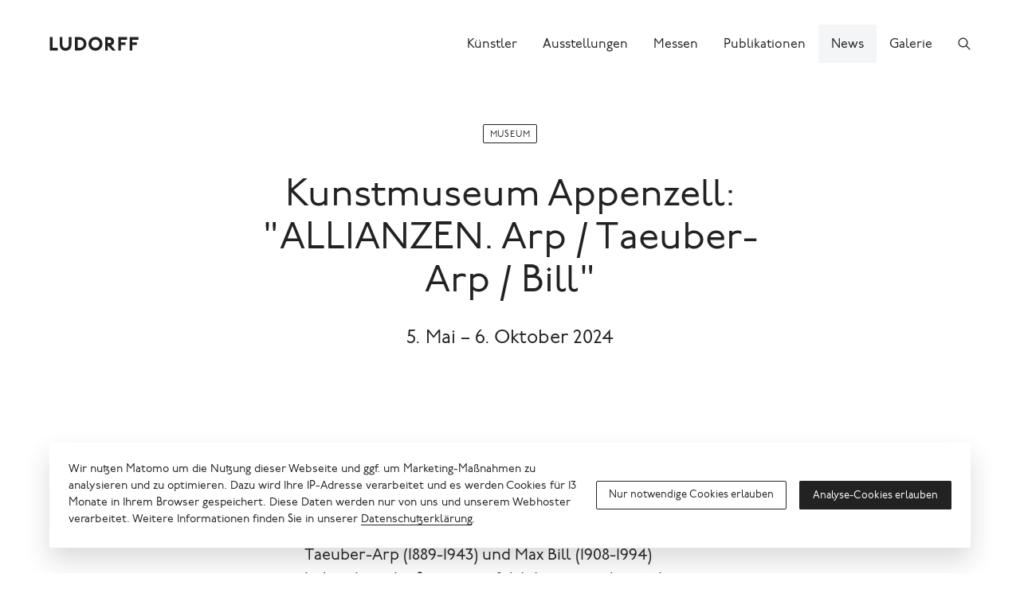

--- FILE ---
content_type: text/html; charset=UTF-8
request_url: https://www.ludorff.com/artikel/kunstmuseum-appenzell-allianzen-arp-taeuber-arp-bill
body_size: 10568
content:
<!DOCTYPE html>
<html lang="de">
<head>
    <meta charset="utf-8">

    <title>Kunstmuseum Appenzell: &quot;ALLIANZEN. Arp / Taeuber-Arp / Bill&quot;</title>
<meta name="description" content="Kunstmuseum Appenzell: &quot;ALLIANZEN. Arp / Taeuber-Arp / Bill&quot;">

    <meta property="og:site_name"        content="Galerie Ludorff">
    <meta property="og:url"              content="https://www.ludorff.com/artikel/kunstmuseum-appenzell-allianzen-arp-taeuber-arp-bill">
    <meta property="og:type"             content="website">
    <meta property="og:title"            content="Kunstmuseum Appenzell: &quot;ALLIANZEN. Arp / Taeuber-Arp / Bill&quot;">
    <meta property="og:description"      content="Kunstmuseum Appenzell: &quot;ALLIANZEN. Arp / Taeuber-Arp / Bill&quot;">
    <meta property="og:image"            content="https://www.ludorff.com/assets/images/_medium480/nach_der_Natur_008.jpg">
    <meta property="og:image:type"       content="image/jpeg">
    <meta property="og:image:width"      content="480">
    <meta property="og:image:height"     content="360">

    <meta name="twitter:site"          content="Galerie Ludorff">
    <meta name="twitter:url"           content="https://www.ludorff.com/artikel/kunstmuseum-appenzell-allianzen-arp-taeuber-arp-bill">
    <meta name="twitter:card"          content="summary">
    <meta name="twitter:title"         content="Kunstmuseum Appenzell: &quot;ALLIANZEN. Arp / Taeuber-Arp / Bill&quot;">
    <meta name="twitter:description"   content="Kunstmuseum Appenzell: &quot;ALLIANZEN. Arp / Taeuber-Arp / Bill&quot;">
    <meta name="twitter:image"         content="https://www.ludorff.com/assets/images/_small320/nach_der_Natur_008.jpg">
<link rel="alternate" href="https://www.ludorff.com/en/articles/edwin-scharff-museum-gemischtes-doppel---die-molls-und-die-purrmanns-zwei-kunstlerpaare-der-moderne" hreflang="en">
    <link rel="home" href="https://www.ludorff.com/">
    <link rel="apple-touch-icon" sizes="180x180" href="/apple-touch-icon.png">
    <link rel="icon" type="image/png" sizes="32x32" href="/favicon-32x32.png">
    <link rel="icon" type="image/png" sizes="16x16" href="/favicon-16x16.png">
    <link rel="manifest" href="/site.webmanifest">
    <link rel="mask-icon" href="/safari-pinned-tab.svg" color="#5bbad5">
    <meta name="msapplication-TileColor" content="#ffffff">
    <meta name="theme-color" content="#ffffff">
    <meta name="viewport" content="width=device-width, initial-scale=1">

        <script type="module">!function(){const e=document.createElement("link").relList;if(!(e&&e.supports&&e.supports("modulepreload"))){for(const e of document.querySelectorAll('link[rel="modulepreload"]'))r(e);new MutationObserver((e=>{for(const o of e)if("childList"===o.type)for(const e of o.addedNodes)if("LINK"===e.tagName&&"modulepreload"===e.rel)r(e);else if(e.querySelectorAll)for(const o of e.querySelectorAll("link[rel=modulepreload]"))r(o)})).observe(document,{childList:!0,subtree:!0})}function r(e){if(e.ep)return;e.ep=!0;const r=function(e){const r={};return e.integrity&&(r.integrity=e.integrity),e.referrerpolicy&&(r.referrerPolicy=e.referrerpolicy),"use-credentials"===e.crossorigin?r.credentials="include":"anonymous"===e.crossorigin?r.credentials="omit":r.credentials="same-origin",r}(e);fetch(e.href,r)}}();</script>
<script>!function(){var e=document.createElement("script");if(!("noModule"in e)&&"onbeforeload"in e){var t=!1;document.addEventListener("beforeload",(function(n){if(n.target===e)t=!0;else if(!n.target.hasAttribute("nomodule")||!t)return;n.preventDefault()}),!0),e.type="module",e.src=".",document.head.appendChild(e),e.remove()}}();</script>
<script src="https://www.ludorff.com/dist/assets/polyfills-legacy.54c65e93.js" nomodule onload="e=new CustomEvent(&#039;vite-script-loaded&#039;, {detail:{path: &#039;vite/legacy-polyfills-legacy&#039;}});document.dispatchEvent(e);"></script>
<script type="module" src="https://www.ludorff.com/dist/assets/index.6c1519bc.js" crossorigin onload="e=new CustomEvent(&#039;vite-script-loaded&#039;, {detail:{path: &#039;src/index.js&#039;}});document.dispatchEvent(e);"></script>
<link href="https://www.ludorff.com/dist/assets/index.f4f2d226.css" rel="stylesheet">
<script src="https://www.ludorff.com/dist/assets/index-legacy.7042b883.js" nomodule onload="e=new CustomEvent(&#039;vite-script-loaded&#039;, {detail:{path: &#039;src/index-legacy.js&#039;}});document.dispatchEvent(e);"></script>
                <script type="text/javascript">
                window.cookieConsents = window.cookieConsents || [];
                window.cookieConsents.push(["analytics", function () {
                    var url = "//analytics.ludorff.com/";
                    window._paq = window._paq || [];
                    window._paq.push(['trackPageView']);
                    window._paq.push(['enableLinkTracking']);
                    window._paq.push(['setTrackerUrl', url + 'matomo.php']);
                    window._paq.push(['setSiteId', '1']);
                    var d=document, g=d.createElement('script'), s=d.getElementsByTagName('script')[0];
                    g.type='text/javascript'; g.async=true; g.defer=true; g.src=url+'matomo.js'; s.parentNode.insertBefore(g,s);
                }]);
            </script>
            

</head>
<body>

    
        <div class="Root" id="root">
                <header class="Root-header" role="banner">
            <div class="Root-header-inner">
                <div class="Root-header-content">
                                            <div class="Header" data-widget="header">
    <div class="Container Container--fluid">
        <div class="Header-inner">
            <div class="Header-logo-container">
                <a class="Header-logo" href="https://www.ludorff.com/" aria-label="Ludorff">
                    <span class="Logo Logo--header">
    <svg xmlns="http://www.w3.org/2000/svg" width="91" height="24" viewBox="0 0 91 24">
        <path d="M90.058 7.877V5.384l-.1-.1H81.14l-.1.1v13.232l.1.1h2.493l.1-.1v-5.37h4.507l.1-.1v-2.488l-.1-.1h-4.507V7.973h6.233l.1-.1ZM78.5 7.973l.1-.1V5.384l-.1-.1h-8.822l-.1.1v13.232l.1.1h2.493l.1-.1v-5.37h4.507l.1-.1v-2.488l-.1-.1h-4.507V7.973ZM66.9 18.648l-4.535-5a4.162 4.162 0 0 0 3-4.046c0-2.3-1.726-4.315-4.794-4.315h-4.123l-.1.1v13.229l.1.1h2.493l.1-.1v-4.7h.089l4.45 4.73.1.093h3.12l.1-.093Zm-4.512-9.045c0 1.151-.767 1.63-2.014 1.63h-1.343v-3.26h1.343c1.247 0 2.014.48 2.014 1.63Zm-8.726 2.4a7 7 0 0 0-7.1-7 7 7 0 0 0-7.1 7 7 7 0 0 0 7.1 7 7 7 0 0 0 7.1-7Zm-2.973 0a4.115 4.115 0 0 1-4.122 4.22 4.115 4.115 0 0 1-4.123-4.219 4.115 4.115 0 0 1 4.123-4.219A4.115 4.115 0 0 1 50.69 12Zm-13.178 0a6.789 6.789 0 0 0-7.1-6.712h-4.507l-.1.1v13.225l.1.1h4.507a6.789 6.789 0 0 0 7.1-6.712Zm-2.877 0a3.929 3.929 0 0 1-4.219 4.027H28.5V7.973h1.918A3.929 3.929 0 0 1 34.637 12Zm-12.315.767V5.384l-.1-.1h-2.493l-.1.1v7c0 2.589-1.439 3.836-3.26 3.836s-3.26-1.247-3.26-3.836v-7l-.1-.1h-2.493l-.1.1v7.383c0 3.932 2.685 6.233 5.945 6.233s5.945-2.3 5.945-6.233ZM8.265 18.715l.1-.1v-2.492l-.1-.1H3.183V5.384l-.1-.1H.6l-.1.1v13.232l.1.1Z" />
    </svg>
</span>
                </a>
                            </div>
            <div class="Header-controls">
                                    <a class="Header-control Header-control--search" href="https://www.ludorff.com/suche" aria-label="Suchen">
                        <span class="Icon Icon--search">
    <svg xmlns="http://www.w3.org/2000/svg" height="16" width="16" viewBox="0 0 512 512">
        <path d="M443.5 420.2L336.7 312.4c20.9-26.2 33.5-59.4 33.5-95.5 0-84.5-68.5-153-153.1-153S64 132.5 64 217s68.5 153 153.1 153c36.6 0 70.1-12.8 96.5-34.2l106.1 107.1c3.2 3.4 7.6 5.1 11.9 5.1 4.1 0 8.2-1.5 11.3-4.5 6.6-6.3 6.8-16.7.6-23.3zm-226.4-83.1c-32.1 0-62.3-12.5-85-35.2-22.7-22.7-35.2-52.9-35.2-84.9 0-32.1 12.5-62.3 35.2-84.9 22.7-22.7 52.9-35.2 85-35.2s62.3 12.5 85 35.2c22.7 22.7 35.2 52.9 35.2 84.9 0 32.1-12.5 62.3-35.2 84.9-22.7 22.7-52.9 35.2-85 35.2z"/>
    </svg>
</span>
                    </a>
                                                    <button class="Header-control Header-control--menu" aria-label="Menü">
                        <span class="Icon Icon--menu">
    <span></span>
</span>
                    </button>
                            </div>
                                        <div class="Header-menu">
                    <div class="Header-menu-content">
                        <nav class="Nav Nav--menu" role="navigation">
    <ul class="Nav-items">
                    <li class="Nav-item">
                <a class="Nav-link" href="https://www.ludorff.com/kuenstler">
                    <span class="Nav-link-label">Künstler</span>
                </a>
            </li>
                    <li class="Nav-item">
                <a class="Nav-link" href="https://www.ludorff.com/ausstellungen">
                    <span class="Nav-link-label">Ausstellungen</span>
                </a>
            </li>
                    <li class="Nav-item">
                <a class="Nav-link" href="https://www.ludorff.com/messen">
                    <span class="Nav-link-label">Messen</span>
                </a>
            </li>
                    <li class="Nav-item">
                <a class="Nav-link" href="https://www.ludorff.com/publikationen">
                    <span class="Nav-link-label">Publikationen</span>
                </a>
            </li>
                    <li class="Nav-item isActive">
                <a class="Nav-link" href="https://www.ludorff.com/news">
                    <span class="Nav-link-label">News</span>
                </a>
            </li>
                    <li class="Nav-item">
                <a class="Nav-link" href="https://www.ludorff.com/galerie">
                    <span class="Nav-link-label">Galerie</span>
                </a>
            </li>
            </ul>
</nav>
                    </div>
                </div>
                    </div>
    </div>
</div>
                                    </div>
            </div>
        </header>
        <div class="Root-main" role="main">
                <div class="Container">
        
        <article class="Article">
            <header class="Article-header">
                                            <div class="Hero Hero--article">
    <div class="Hero-content">
                    <div class="Hero-label">
                <span class="Label">
    Museum
</span>
            </div>
                            <div class="Hero-heading">
                                    <h1 class="Headline Headline--larger">Kunstmuseum Appenzell:</h1>
                                                                        <h2 class="Headline Headline--larger">&quot;ALLIANZEN. Arp / Taeuber-Arp / Bill&quot;</h2>
                            </div>
                            <div class="Hero-copy">
                <div class="Copy Copy--hero Copy--large">
    <p>5. Mai – 6. Oktober 2024</p>
</div>
            </div>
                    </div>
</div>
            
        </header>
        <div class="Article-main">
        <div class="Article-component Article-component--copy Article-component--center" id="copy-1892073">
    <div class="Copy">
    <p>In Kooperation mit der Fondazione Marguerite Arp, Locarno, realisiert das Kunstmuseum Appenzell eine Ausstellung, welche die Freundschaft und Zusammenarbeit von Hans Arp (1886-1966), Sophie Taeuber-Arp (1889-1943) und Max Bill (1908-1994) beleuchtet. Im Spannungsfeld des transatlantischen Austauschs der Avantgarde, in dem Künstlervereinigungen und -zeitschriften eine zentrale Rolle spielten, entstanden kollektive Kommunikationsformen, zukunftsweisende Ideen und Kunstwerke.</p>

</div>
</div>
<div class="Article-columns"><div class="Article-component Article-component--copy Article-component--left" id="copy-1892074">
    <div class="Copy">
    <p>Die Ausstellung im Kunstmuseum Appenzell veranschaulicht das Engagement avantgardistischer Künstlergruppen für die nicht gegenständliche Kunst. Gezeigt werden Mappenwerke, die als künstlerische und verlegerische Gemeinschaftsproduktionen während oder in den Jahren vor dem Zweiten Weltkrieg entstanden – in einer Zeit zunehmender Marginalisierung der künstlerischen Avantgarde. Neben den Portfolios gehörte die Herausgabe von Publikationen und Zeitschriften sowie Ausstellungsbeteiligungen zu den Aktivitäten. Zu sehen sind Zeichnungen, Gemälde, Skulpturen und Reliefs von Arp, Taeuber-Arp und Bill, die zum Teil in wichtigen historischen Ausstellungen vertreten waren. Briefe ergänzen die Schau und beleuchten die Interaktion zwischen den drei Protagonist*innen. Die Werke stammen aus der Fondazione Marguerite Arp und der Sammlung von Chantal und Jakob Bill sowie aus institutionellen und privaten Sammlungen.</p>

</div>
</div>
<div class="Article-component Article-component--artwork Article-component--right" id="artwork-1892075"><div class="Teaser Teaser--artwork hasDetails hasPrice">    <div class="Teaser-media">
                            <span class="Area">
                            <span class="ResponsiveMedia ResponsiveMedia--image" style="padding-bottom: 133.33333333333%;">
    <img src="https://www.ludorff.com/assets/images/_small240/HAr_S_8.023.jpg" srcset="https://www.ludorff.com/assets/images/_small240/HAr_S_8.023.jpg 240w, https://www.ludorff.com/assets/images/_small320/HAr_S_8.023.jpg 320w, https://www.ludorff.com/assets/images/_medium480/HAr_S_8.023.jpg 480w, https://www.ludorff.com/assets/images/_medium720/HAr_S_8.023.jpg 720w, https://www.ludorff.com/assets/images/_large960/HAr_S_8.023.jpg 960w, https://www.ludorff.com/assets/images/_large1440/HAr_S_8.023.jpg 1440w, https://www.ludorff.com/assets/images/_larger1920/HAr_S_8.023.jpg 1920w, https://www.ludorff.com/assets/images/_larger2880/HAr_S_8.023.jpg 2250w" width="240" height="320" alt="Hans Arp, Sich aufrichtend (S‘élevant)" data-ratio="1.3333333333333" loading="auto" sizes="(min-width: 105.0625em) 43em, (min-width: 75em) 41vw, (min-width: 60em) 40vw, (min-width: 45em) 43vw, (min-width: 30em) 74vw, (min-width: 22.5em) 92vw, 93vw">
    </span>
        
                <span class="Area-action"><button class="Button Button--action Button--small" title="Im Vollbild ansehen" data-query="modal%5Bid%5D=artwork-1892075&amp;modal%5Btype%5D=slideshow"><span class="Button-icon"><span class="Icon Icon--resize">
    <svg xmlns="http://www.w3.org/2000/svg" height="16" width="16" viewBox="0 0 512 512">
        <path fill="none" stroke="currentColor" stroke-linecap="round" stroke-linejoin="round" stroke-width="32" d="M304 96h112v112M405.77 106.2L111.98 400.02M208 416H96V304" />
    </svg>
</span>
</span></button></span>
            </span>
            </div>
    <div class="Teaser-content">
                            <div class="Teaser-heading">
                                    <div class="Headline Headline--small">    <a class="Artist" href="https://www.ludorff.com/kuenstler/hans-arp">Hans Arp</a>
</div>
                                                                                            <div class="Headline Headline--small"><a href="https://www.ludorff.com/werke/hans-arp-selevant-sich-aufrichtend?origin=1891970">Sich aufrichtend (S‘élevant)<br>1962</a></div>
                            </div>
                            <div class="Teaser-copy">
                                <div class="Copy Copy--small">
    <p><span class="Teaser-copy-lines">Bronze<br />28 cm<br /></span>145.000,00 €</p>
</div>
            </div>
            </div>
</div></div>
</div><div class="Article-columns"><div class="Article-component Article-component--artwork Article-component--left" id="artwork-1892076"><div class="Teaser Teaser--artwork hasDetails hasPrice">    <div class="Teaser-media">
                            <span class="Area">
                            <span class="ResponsiveMedia ResponsiveMedia--image" style="padding-bottom: 109.44910616563%;">
    <img src="https://www.ludorff.com/assets/images/_small240/HAr_P_2.009.jpg" srcset="https://www.ludorff.com/assets/images/_small240/HAr_P_2.009.jpg 240w, https://www.ludorff.com/assets/images/_small320/HAr_P_2.009.jpg 320w, https://www.ludorff.com/assets/images/_medium480/HAr_P_2.009.jpg 480w, https://www.ludorff.com/assets/images/_medium720/HAr_P_2.009.jpg 720w, https://www.ludorff.com/assets/images/_large960/HAr_P_2.009.jpg 960w, https://www.ludorff.com/assets/images/_large1440/HAr_P_2.009.jpg 1440w, https://www.ludorff.com/assets/images/_larger1920/HAr_P_2.009.jpg 1920w, https://www.ludorff.com/assets/images/_larger2880/HAr_P_2.009.jpg 2741w" width="240" height="263" alt="Hans Arp, Ein Ehepaar (Monsieur et Madame)" data-ratio="1.0944910616563" loading="auto" sizes="(min-width: 105.0625em) 43em, (min-width: 75em) 41vw, (min-width: 60em) 40vw, (min-width: 45em) 43vw, (min-width: 30em) 74vw, (min-width: 22.5em) 92vw, 93vw">
    </span>
        
                <span class="Area-action"><button class="Button Button--action Button--small" title="Im Vollbild ansehen" data-query="modal%5Bid%5D=artwork-1892076&amp;modal%5Btype%5D=slideshow"><span class="Button-icon"><span class="Icon Icon--resize">
    <svg xmlns="http://www.w3.org/2000/svg" height="16" width="16" viewBox="0 0 512 512">
        <path fill="none" stroke="currentColor" stroke-linecap="round" stroke-linejoin="round" stroke-width="32" d="M304 96h112v112M405.77 106.2L111.98 400.02M208 416H96V304" />
    </svg>
</span>
</span></button></span>
            </span>
            </div>
    <div class="Teaser-content">
                            <div class="Teaser-heading">
                                    <div class="Headline Headline--small">    <a class="Artist" href="https://www.ludorff.com/kuenstler/hans-arp">Hans Arp</a>
</div>
                                                                                            <div class="Headline Headline--small"><a href="https://www.ludorff.com/werke/hans-arp-monsieur-et-madame-ein-ehepaar?origin=1891970">Ein Ehepaar (Monsieur et Madame)<br>1960-1962</a></div>
                            </div>
                            <div class="Teaser-copy">
                                <div class="Copy Copy--small">
    <p><span class="Teaser-copy-lines">Collage auf Papier<br />25,5 × 21,8 cm<br /></span>39.000,00 €</p>
</div>
            </div>
            </div>
</div></div>
<div class="Article-component Article-component--copy Article-component--right" id="copy-1892077">
    <div class="Copy Copy--larger">
    <p><strong><a href="https://kunstmuseum-kunsthalle.ch/de/kunst/ausstellungen/allianzen/">ZUR AUSSTELLUNG</a></strong></p>

</div>
</div>
</div>    </div>
</article>

        
                                                                                                <section class="Section Section--posts">
            <header class="Section-header">
            <div class="Section-header-title"><div class="SectionTitle">Weitere News</div>
</div><div class="Section-header-action"><a href="https://www.ludorff.com/news" class="Link Link--small"><span class="Link-label">Alle News</span><span class="Link-icon"><span class="Icon Icon--arrow-right">
    <svg xmlns="http://www.w3.org/2000/svg" height="16" width="16" viewBox="0 0 512 512">
        <path d="M294.1 256L167 129c-9.4-9.4-9.4-24.6 0-33.9s24.6-9.3 34 0L345 239c9.1 9.1 9.3 23.7.7 33.1L201.1 417c-4.7 4.7-10.9 7-17 7s-12.3-2.3-17-7c-9.4-9.4-9.4-24.6 0-33.9l127-127.1z"/>
    </svg>
</span>
</span></a>
</div>
        </header>
        <div class="Section-main">
                    <ul class="Grid Grid--posts">
                                    <li class="Grid-unit">
                        <div class="Teaser Teaser--post">
        <div class="Teaser-content">
                    <div class="Teaser-label">
                <span class="Label">
    Museum
</span>
            </div>
                            <div class="Teaser-heading">
                                    <div class="Headline"><a href="https://www.ludorff.com/artikel/museum-barberini-potsdam-avantgarde-max-liebermann-und-der-impressionismus-in-deutschland">Museum Barberini Potsdam:</a></div>
                                                                        <div class="Headline"><a href="https://www.ludorff.com/artikel/museum-barberini-potsdam-avantgarde-max-liebermann-und-der-impressionismus-in-deutschland">&quot;Avantgarde. Max Liebermann und der Impressionismus in Deutschland&quot;</a></div>
                            </div>
                            <div class="Teaser-copy">
                <div class="Copy Copy--small">
    <p>28. Februar – 7. Juni 2026</p>
</div>
            </div>
                    </div>
</div>
                    </li>
                                    <li class="Grid-unit">
                        <div class="Teaser Teaser--post">
        <div class="Teaser-content">
                    <div class="Teaser-label">
                <span class="Label">
    Museum
</span>
            </div>
                            <div class="Teaser-heading">
                                    <div class="Headline"><a href="https://www.ludorff.com/artikel/kirchner-museum-davos-kirchner-picasso">Kirchner Museum Davos:</a></div>
                                                                        <div class="Headline"><a href="https://www.ludorff.com/artikel/kirchner-museum-davos-kirchner-picasso">&quot;Kirchner. Picasso&quot;</a></div>
                            </div>
                            <div class="Teaser-copy">
                <div class="Copy Copy--small">
    <p>15. Februar - 3. Mai 2026</p>
</div>
            </div>
                    </div>
</div>
                    </li>
                                    <li class="Grid-unit">
                        <div class="Teaser Teaser--post">
        <div class="Teaser-content">
                    <div class="Teaser-label">
                <span class="Label">
    Museum
</span>
            </div>
                            <div class="Teaser-heading">
                                    <div class="Headline"><a href="https://www.ludorff.com/artikel/arp-museum-bahnhof-rolandseck-guenther-uecker-die-verletzlichkeit-der-welt">arp Museum Bahnhof Rolandseck:</a></div>
                                                                        <div class="Headline"><a href="https://www.ludorff.com/artikel/arp-museum-bahnhof-rolandseck-guenther-uecker-die-verletzlichkeit-der-welt">&quot;Günther Uecker. Die Verletzlichkeit der Welt&quot;</a></div>
                            </div>
                            <div class="Teaser-copy">
                <div class="Copy Copy--small">
    <p>8. Februar - 14. Juni 2026</p>
</div>
            </div>
                    </div>
</div>
                    </li>
                            </ul>
            </div>
    </section>
        
                            <section class="Section Section--cta Section--narrow">
        <div class="Section-main">
                        <div class="CallToAction CallToAction--newsletter CallToAction--major" data-widget="newsletter-cta">
    <div class="CallToAction-container">
                    <div class="CallToAction-content CallToAction-content--headline">
                <div class="Headline Headline--large">Newsletter</div>
            </div>
                            <div class="CallToAction-content CallToAction-content--leadIn">
                <div class="Copy">
    <p>Bitte informieren Sie mich zukünftig über Ausstellungen, Neuerwerbungen und interessante Themen der Galerie.</p>

</div>
            </div>
                            <div class="CallToAction-content CallToAction-content--leadOut">
                <div class="Copy Copy--smaller">
    <p>Sie können den Newsletter jederzeit abbestellen. In unserer <a href="/datenschutz">Datenschutzerklärung</a> finden sie detaillierte Informationen zum Inhalt, dem wöchentlichen Versand per Mailchimp und der Auswertung unseres Newsletters.</p>

</div>
            </div>
                <div class="CallToAction-content CallToAction-content--form">
            <form class="Form Form--mailchimp" action="https://www.ludorff.com/newsletter?ctaId=49332" method="post" accept-charset="UTF-8">
    <input type="hidden" name="action" value="mailchimp/audience/subscribe">
    <input type="hidden" name="redirect" value="39f64b625d8e77f8edb28ab97d1678bfef22b03bce6d77d8100ccc9be7dad1cehttps://www.ludorff.com/newsletter-abonniert?status={status}&amp;ctaId=49332">
    <input type="hidden" name="CRAFT_CSRF_TOKEN" value="I6PBpj9g5kK2S3_tDwKFdXAAchjmK_3nmS8AKSgf50cZejLwvSsC3mnal-FML5By1AEJolBP4ExDMjFUoBK-3slMdBhScpMpQD58nPx6MbI=">

    
    
    <div class="Form-field Form-field--firstName">
        <div class="Control"><input type="text" id="firstName-field" class="Control-input" name="mergeFields[FNAME]" value="" placeholder="Vorname"></div>
    </div>

    <div class="Form-field Form-field--lastName">
        <div class="Control"><input type="text" id="lastName-field" class="Control-input" name="mergeFields[LNAME]" value="" placeholder="Nachname"></div>
    </div>

    <div class="Form-field Form-field--email Form-field--required">
        <div class="Control"><input type="email" id="email-field" class="Control-input" name="email" value="" placeholder="E-Mail *" required></div>
    </div>

                            <div class="Form-field Form-field--marketingPermissions">
                <div class="ControlGroup ControlGroup--options">
                            <label class="Control Control--option" >
            <input class="Control-input" name="marketingPermissions[]" type="checkbox" value="1220ae0f89">
                <span class="Control-label">Ja, ich möchte Emails erhalten</span>
        </label>
                    </div>
        </div>
    
    <div class="Form-actions">
        <button type="submit" class="Button Button--block"><span class="Button-label">Zum Newsletter anmelden</span></button>    </div>

</form>
        </div>
    </div>

    <script type="application/json">{"callToAction":{"type":"callsToAction","id":"49332","button":"Zum Newsletter anmelden","confirmationButton":"OK","confirmationHeadline":"Fast geschafft!","confirmationLeadIn":"<p>Vielen Dank f\u00fcr Ihr Interesse an unserem Newsletter. <strong>Bitte best\u00e4tigen Sie uns Ihre Anmeldung<\/strong> noch anhand der E-Mail, die wir Ihnen zugesendet haben.<\/p>\n","confirmationLeadOut":null,"headline":"Newsletter","leadIn":"<p>Bitte informieren Sie mich zuk\u00fcnftig \u00fcber Ausstellungen, Neuerwerbungen und interessante Themen der Galerie.<\/p>\n","leadOut":"<p>Sie k\u00f6nnen den Newsletter jederzeit abbestellen. In unserer <a href=\u0022\/datenschutz\u0022>Datenschutzerkl\u00e4rung<\/a> finden sie detaillierte Informationen zum Inhalt, dem w\u00f6chentlichen Versand per Mailchimp und der Auswertung unseres Newsletters.<\/p>\n","locale":"de","site":"de","slug":"newsletter","title":"Newsletter","tags":null},"className":null,"marketingPermissions":[{"label":"Ja, ich m\u00f6chte Emails erhalten","value":"1220ae0f89"}],"origin":null,"size":null,"tags":null,"variant":"major"}</script>
</div>
        </div>
    </section>
        
                                                            <section class="Section Section--footnotes">
        <div class="Section-main">
                    <div class="Copy Copy--footnotes Copy--smaller">
    <ul>
<li>Die Preise verstehen sich inkl. MwSt. zzgl. Versandkosten für Lieferung in die Europäische Union. Die Preise sind freibleibend. <a href="?modal[type]=locales" data-query="modal[type]=locales">Region und Währung anpassen</a></li>
</ul>

</div>
            </div>
    </section>
                    
    </div>
        </div>
        <footer class="Root-footer" role="contentinfo">
                            <div class="Footer">
    <div class="Container">
        <div class="Footer-inner">
            <div class="Footer-signet">
                                    <a class="Footer-signet-figure" href="https://www.ludorff.com/"><span class="Signet Signet--footer">
    <svg xmlns="http://www.w3.org/2000/svg" width="570" height="640" viewBox="0 0 570 640">
        <path d="M549.135 468.752c-38.472 57.126-58.93 56.82-75.855 56.82-12.314 0-27.7-4.891-40.013-9.789l-152.344-62.021a107.86 107.86 0 00-35.394-6.528c-29.021 0-46.813 22.041-121.746 141.334l-2.939 5.234V4.002H4v611.669c16.142-.394 35.792 1.244 56.807 5.175A286.682 286.682 0 01114.435 636h2.51l3.9-4.129v-.088l.092.138c40.54-63.972 69.021-84.669 89.124-84.669 7.692 0 15.886 3.1 29.733 8l156.541 64.983c13.851 4.9 29.239 9.8 44.627 9.8 29.239 0 52.821-30.219 125.146-150.994z"/>
    </svg>
</span>
</a>
                            </div>
            <div class="Footer-address"><div class="Copy Copy--small">
                            <a class="plain" href="https://www.ludorff.com/"><span class="Logo Logo--footer">
    <svg xmlns="http://www.w3.org/2000/svg" width="91" height="24" viewBox="0 0 91 24">
        <path d="M90.058 7.877V5.384l-.1-.1H81.14l-.1.1v13.232l.1.1h2.493l.1-.1v-5.37h4.507l.1-.1v-2.488l-.1-.1h-4.507V7.973h6.233l.1-.1ZM78.5 7.973l.1-.1V5.384l-.1-.1h-8.822l-.1.1v13.232l.1.1h2.493l.1-.1v-5.37h4.507l.1-.1v-2.488l-.1-.1h-4.507V7.973ZM66.9 18.648l-4.535-5a4.162 4.162 0 0 0 3-4.046c0-2.3-1.726-4.315-4.794-4.315h-4.123l-.1.1v13.229l.1.1h2.493l.1-.1v-4.7h.089l4.45 4.73.1.093h3.12l.1-.093Zm-4.512-9.045c0 1.151-.767 1.63-2.014 1.63h-1.343v-3.26h1.343c1.247 0 2.014.48 2.014 1.63Zm-8.726 2.4a7 7 0 0 0-7.1-7 7 7 0 0 0-7.1 7 7 7 0 0 0 7.1 7 7 7 0 0 0 7.1-7Zm-2.973 0a4.115 4.115 0 0 1-4.122 4.22 4.115 4.115 0 0 1-4.123-4.219 4.115 4.115 0 0 1 4.123-4.219A4.115 4.115 0 0 1 50.69 12Zm-13.178 0a6.789 6.789 0 0 0-7.1-6.712h-4.507l-.1.1v13.225l.1.1h4.507a6.789 6.789 0 0 0 7.1-6.712Zm-2.877 0a3.929 3.929 0 0 1-4.219 4.027H28.5V7.973h1.918A3.929 3.929 0 0 1 34.637 12Zm-12.315.767V5.384l-.1-.1h-2.493l-.1.1v7c0 2.589-1.439 3.836-3.26 3.836s-3.26-1.247-3.26-3.836v-7l-.1-.1h-2.493l-.1.1v7.383c0 3.932 2.685 6.233 5.945 6.233s5.945-2.3 5.945-6.233ZM8.265 18.715l.1-.1v-2.492l-.1-.1H3.183V5.384l-.1-.1H.6l-.1.1v13.232l.1.1Z" />
    </svg>
</span>
</a>
                    <br>Königsallee 22<br>40212 Düsseldorf<br><a class="Link" href="tel:+49211326566"><span class="FormattedNumber"><span>+49</span><span>211</span><span>32</span><span>65</span><span>66</span></span></a><br><a class="Link" href="&#109;&#97;&#105;&#108;&#116;&#111;&#58;&#109;&#97;&#105;&#108;&#64;&#108;&#117;&#100;&#111;&#114;&#102;&#102;&#46;&#99;&#111;&#109;">&#109;&#97;&#105;&#108;&#64;&#108;&#117;&#100;&#111;&#114;&#102;&#102;&#46;&#99;&#111;&#109;</a>
</div>
</div>
                            <div class="Footer-hours">                        <div class="Copy Copy--small">
    <p>Montag bis Freitag<br>
10 bis 18 Uhr</p>

</div>
                                            <div class="Copy Copy--small">
    <p>Samstag<br>
11 bis 14 Uhr</p>

</div>
                                    </div>
                                        <div class="Footer-social">
                    <nav class="Nav Nav--list Nav--smaller">
    <ul class="Nav-items">
                    <li class="Nav-item">
                <a class="Nav-link" href="https://www.artsy.net/ludorff">
                    <span class="Nav-link-label">Artsy</span>
                </a>
            </li>
                    <li class="Nav-item">
                <a class="Nav-link" href="https://www.facebook.com/Ludorff/">
                    <span class="Nav-link-label">Facebook</span>
                </a>
            </li>
                    <li class="Nav-item">
                <a class="Nav-link" href="https://www.instagram.com/galerieludorff/">
                    <span class="Nav-link-label">Instagram</span>
                </a>
            </li>
                    <li class="Nav-item">
                <a class="Nav-link" href="http://www.artnet.com/galleries/galerie-ludorff/">
                    <span class="Nav-link-label">artnet</span>
                </a>
            </li>
            </ul>
</nav>
                </div>
                                        <div class="Footer-nav">
                    <nav class="Nav Nav--list Nav--smaller" role="navigation">
    <ul class="Nav-items">
                    <li class="Nav-item">
                <a class="Nav-link" href="https://www.ludorff.com/kontakt">
                    <span class="Nav-link-label">Kontakt</span>
                </a>
            </li>
                    <li class="Nav-item">
                <a class="Nav-link" href="https://www.ludorff.com/datenschutz">
                    <span class="Nav-link-label">Datenschutz</span>
                </a>
            </li>
                    <li class="Nav-item">
                <a class="Nav-link" href="https://www.ludorff.com/impressum">
                    <span class="Nav-link-label">Impressum</span>
                </a>
            </li>
            </ul>
</nav>
                </div>
                                        <div class="Footer-locales">
                    <button class="Button Button--minor Button--small" data-query="modal%5Btype%5D=locales"><span class="Button-icon"><span class="Icon Icon--eu">
    <svg xmlns="http://www.w3.org/2000/svg" height="16" width="16" viewBox="0 0 512 512">
        <path d="m256 12-13 39.9h-42l34 24.7-13 40 34-24.7 34 24.7-13-40 34-24.7h-42zM150.6 72.8l-29.7 29.7-37.4-19 19 37.4-29.7 29.7 41.5-6.6 19.1 37.4L140 140l41.4-6.6-37.4-19.1zM76.6 277l40 13-24.7-34 24.7-34-40 13-24.7-34v42L12 256l39.9 13v42zM140 372l-6.6-41.4-19.1 37.4-41.5-6.6 29.7 29.7-19 37.4 37.4-19 29.7 29.7-6.6-41.5 37.4-19.1zM290 395.4l-34 24.7-34-24.7 13 40-34 24.7h42l13 39.9 13-39.9h42l-34-24.7zM397.7 368l-19.1-37.4L372 372l-41.4 6.6 37.4 19.1-6.6 41.5 29.7-29.7 37.4 19-19-37.4 29.7-29.7zM460.1 243v-42l-24.7 34-40-13 24.7 34-24.7 34 40-13 24.7 34v-42l39.9-13zM372 140l6.6 41.4 19.1-37.4 41.5 6.6-29.7-29.7 19-37.4-37.4 19-29.7-29.7 6.6 41.5-37.4 19.1z"/>
    </svg>
</span>
</span><span class="Button-label">Deutsch (Euro)</span></button>                </div>
                    </div>
    </div>
</div>
                    </footer>
    </div>
    <div data-widget="modals"></div>
    <script type="text/template" id="cookie-notice-template">
        <div class="Root-cookieConsent">
            <div class="Container Container--wide">
                <div class="Dialog Dialog--analytics Background--white">
    <div class="Dialog-copy">
        <div class="Copy Copy--smaller">
    <p>Wir nutzen Matomo um die Nutzung dieser Webseite und ggf. um Marketing-Maßnahmen zu analysieren und zu optimieren. Dazu wird Ihre IP-Adresse verarbeitet und es werden Cookies für 13 Monate in Ihrem Browser gespeichert. Diese Daten werden nur von uns und unserem Webhoster verarbeitet. Weitere Informationen finden Sie in unserer <a href="/datenschutz">Datenschutzerklärung</a>.</p>

</div>
    </div>
    <div class="Dialog-actions">
                    <span class="Dialog-action" data-action-dismiss>
                <button class="Button Button--small"><span class="Button-label">Nur notwendige Cookies erlauben</span></button>            </span>
                            <span class="Dialog-action" data-action-accept>
                <button class="Button Button--major Button--small"><span class="Button-label">Analyse-Cookies erlauben</span></button>            </span>
            </div>
</div>
            </div>
        </div>
    </script>

    <script>window.__MODAL_DATA__ = window.__MODAL_DATA__ || {};
        window.__MODAL_DATA__["slideshow"] = window.__MODAL_DATA__["slideshow"] || {};
        window.__MODAL_DATA__["slideshow"]["artwork-1892075"] = {"type":"slideshow","id":"artwork-1892075","caption":"Hans Arp, Sich aufrichtend (S\u2018\u00e9levant), 1962","image":{"type":"images","id":"1689500","alt":null,"credit":"\u00a9 VG Bild-Kunst, Bonn","focalPoint":{"x":0.5,"y":0.5},"height":3000,"kind":"image","locale":"de","mimeType":"image\/jpeg","ratio":1.3333333333333333,"site":"de","src":"https:\/\/www.ludorff.com\/assets\/images\/_larger2880\/HAr_S_8.023.jpg","srcset":"https:\/\/www.ludorff.com\/assets\/images\/_small240\/HAr_S_8.023.jpg 240w, https:\/\/www.ludorff.com\/assets\/images\/_small320\/HAr_S_8.023.jpg 320w, https:\/\/www.ludorff.com\/assets\/images\/_medium480\/HAr_S_8.023.jpg 480w, https:\/\/www.ludorff.com\/assets\/images\/_medium720\/HAr_S_8.023.jpg 720w, https:\/\/www.ludorff.com\/assets\/images\/_large960\/HAr_S_8.023.jpg 960w, https:\/\/www.ludorff.com\/assets\/images\/_large1440\/HAr_S_8.023.jpg 1440w, https:\/\/www.ludorff.com\/assets\/images\/_larger1920\/HAr_S_8.023.jpg 1920w, https:\/\/www.ludorff.com\/assets\/images\/_larger2880\/HAr_S_8.023.jpg 2250w","title":"Arp_C'est elevant_1962_S8__abgegl_rgb (3)","url":"https:\/\/www.ludorff.com\/assets\/images\/HAr_S_8.023.jpg","width":2250}};
window.__MODAL_DATA__ = window.__MODAL_DATA__ || {};
        window.__MODAL_DATA__["slideshow"] = window.__MODAL_DATA__["slideshow"] || {};
        window.__MODAL_DATA__["slideshow"]["artwork-1892076"] = {"type":"slideshow","id":"artwork-1892076","caption":"Hans Arp, Ein Ehepaar (Monsieur et Madame), 1960-1962","image":{"type":"images","id":"1746266","alt":null,"credit":"\u00a9 VG Bild-Kunst, Bonn","focalPoint":{"x":0.5,"y":0.5},"height":3000,"kind":"image","locale":"de","mimeType":"image\/jpeg","ratio":1.0944910616563297,"site":"de","src":"https:\/\/www.ludorff.com\/assets\/images\/_larger2880\/HAr_P_2.009.jpg","srcset":"https:\/\/www.ludorff.com\/assets\/images\/_small240\/HAr_P_2.009.jpg 240w, https:\/\/www.ludorff.com\/assets\/images\/_small320\/HAr_P_2.009.jpg 320w, https:\/\/www.ludorff.com\/assets\/images\/_medium480\/HAr_P_2.009.jpg 480w, https:\/\/www.ludorff.com\/assets\/images\/_medium720\/HAr_P_2.009.jpg 720w, https:\/\/www.ludorff.com\/assets\/images\/_large960\/HAr_P_2.009.jpg 960w, https:\/\/www.ludorff.com\/assets\/images\/_large1440\/HAr_P_2.009.jpg 1440w, https:\/\/www.ludorff.com\/assets\/images\/_larger1920\/HAr_P_2.009.jpg 1920w, https:\/\/www.ludorff.com\/assets\/images\/_larger2880\/HAr_P_2.009.jpg 2741w","title":"Arp_Monsieur et Madame_1962_P2_abgl_rgb","url":"https:\/\/www.ludorff.com\/assets\/images\/HAr_P_2.009.jpg","width":2741}};
window.__MODAL_DATA__ = window.__MODAL_DATA__ || {};
    window.__MODAL_DATA__["locales"] = {"type":"locales","currencies":[{"type":"currencies","id":"1916178","code":"EUR","factor":1,"locale":"de","site":"de","slug":"euro","symbol":"\u20ac","title":"Euro"},{"type":"currencies","id":"1916180","code":"USD","factor":1.1968,"locale":"de","site":"de","slug":"us-dollar","symbol":"$","title":"US Dollar"}],"currentCurrencyId":"1916178","currentMarketId":"1916182","currentSiteId":"1","elementId":"1891970","locale":"de","markets":[{"type":"markets","id":"1916182","locale":"de","site":"de","slug":"europaeische-union","title":"Europ\u00e4ische Union"},{"type":"markets","id":"1916188","locale":"de","site":"de","slug":"international","title":"International"}],"sites":[{"id":"1","title":"Deutsch"},{"id":"2","title":"English"}]};</script>
</body>
</html>
